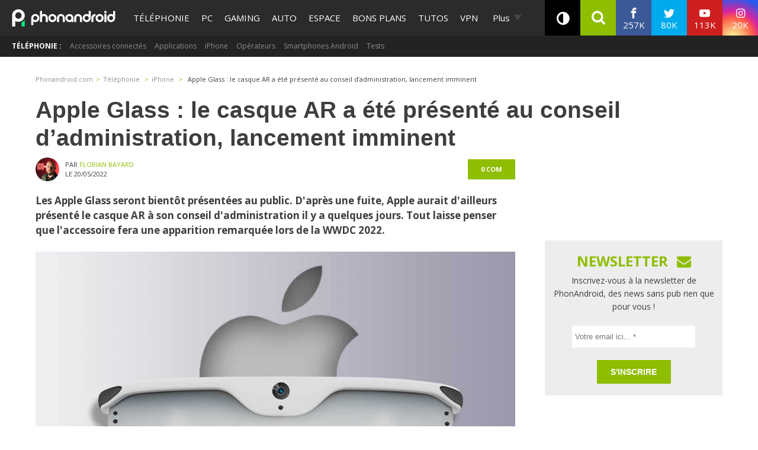

--- FILE ---
content_type: application/javascript; charset=UTF-8
request_url: https://phonandroid.disqus.com/count-data.js?2=https%3A%2F%2Fwww.phonandroid.com%2Fapple-glass-le-casque-ar-a-ete-presente-au-conseil-dadministration-lancement-imminent.html
body_size: 341
content:
var DISQUSWIDGETS;

if (typeof DISQUSWIDGETS != 'undefined') {
    DISQUSWIDGETS.displayCount({"text":{"and":"et","comments":{"zero":"0 com","multiple":"{num} com's","one":"1 com"}},"counts":[{"id":"https:\/\/www.phonandroid.com\/apple-glass-le-casque-ar-a-ete-presente-au-conseil-dadministration-lancement-imminent.html","comments":0}]});
}